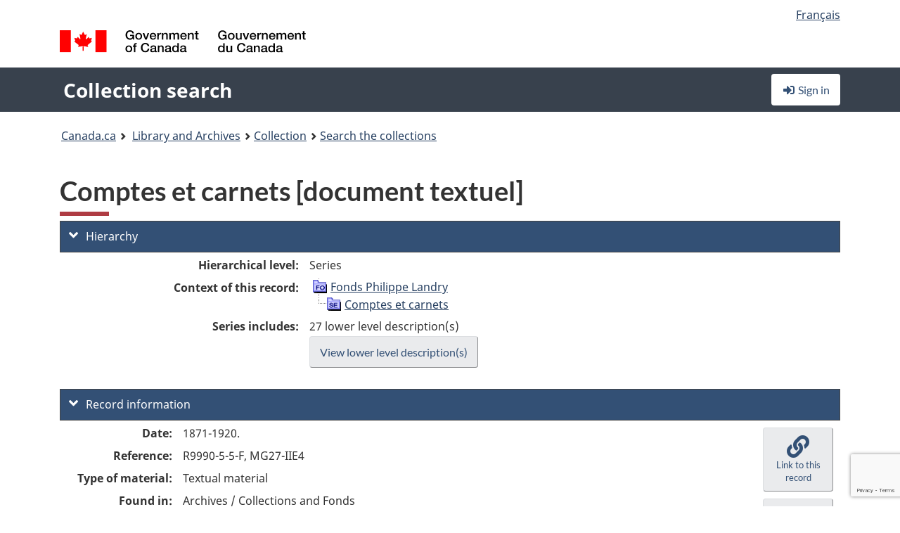

--- FILE ---
content_type: text/html; charset=utf-8
request_url: https://www.google.com/recaptcha/api2/anchor?ar=1&k=6LfVTMAUAAAAAIVaMvsLKTrsF2WqIPReqgNDrBDK&co=aHR0cHM6Ly9yZWNoZXJjaGUtY29sbGVjdGlvbi1zZWFyY2guYmFjLWxhYy5nYy5jYTo0NDM.&hl=en&v=N67nZn4AqZkNcbeMu4prBgzg&size=invisible&anchor-ms=20000&execute-ms=30000&cb=errke7lme61n
body_size: 48708
content:
<!DOCTYPE HTML><html dir="ltr" lang="en"><head><meta http-equiv="Content-Type" content="text/html; charset=UTF-8">
<meta http-equiv="X-UA-Compatible" content="IE=edge">
<title>reCAPTCHA</title>
<style type="text/css">
/* cyrillic-ext */
@font-face {
  font-family: 'Roboto';
  font-style: normal;
  font-weight: 400;
  font-stretch: 100%;
  src: url(//fonts.gstatic.com/s/roboto/v48/KFO7CnqEu92Fr1ME7kSn66aGLdTylUAMa3GUBHMdazTgWw.woff2) format('woff2');
  unicode-range: U+0460-052F, U+1C80-1C8A, U+20B4, U+2DE0-2DFF, U+A640-A69F, U+FE2E-FE2F;
}
/* cyrillic */
@font-face {
  font-family: 'Roboto';
  font-style: normal;
  font-weight: 400;
  font-stretch: 100%;
  src: url(//fonts.gstatic.com/s/roboto/v48/KFO7CnqEu92Fr1ME7kSn66aGLdTylUAMa3iUBHMdazTgWw.woff2) format('woff2');
  unicode-range: U+0301, U+0400-045F, U+0490-0491, U+04B0-04B1, U+2116;
}
/* greek-ext */
@font-face {
  font-family: 'Roboto';
  font-style: normal;
  font-weight: 400;
  font-stretch: 100%;
  src: url(//fonts.gstatic.com/s/roboto/v48/KFO7CnqEu92Fr1ME7kSn66aGLdTylUAMa3CUBHMdazTgWw.woff2) format('woff2');
  unicode-range: U+1F00-1FFF;
}
/* greek */
@font-face {
  font-family: 'Roboto';
  font-style: normal;
  font-weight: 400;
  font-stretch: 100%;
  src: url(//fonts.gstatic.com/s/roboto/v48/KFO7CnqEu92Fr1ME7kSn66aGLdTylUAMa3-UBHMdazTgWw.woff2) format('woff2');
  unicode-range: U+0370-0377, U+037A-037F, U+0384-038A, U+038C, U+038E-03A1, U+03A3-03FF;
}
/* math */
@font-face {
  font-family: 'Roboto';
  font-style: normal;
  font-weight: 400;
  font-stretch: 100%;
  src: url(//fonts.gstatic.com/s/roboto/v48/KFO7CnqEu92Fr1ME7kSn66aGLdTylUAMawCUBHMdazTgWw.woff2) format('woff2');
  unicode-range: U+0302-0303, U+0305, U+0307-0308, U+0310, U+0312, U+0315, U+031A, U+0326-0327, U+032C, U+032F-0330, U+0332-0333, U+0338, U+033A, U+0346, U+034D, U+0391-03A1, U+03A3-03A9, U+03B1-03C9, U+03D1, U+03D5-03D6, U+03F0-03F1, U+03F4-03F5, U+2016-2017, U+2034-2038, U+203C, U+2040, U+2043, U+2047, U+2050, U+2057, U+205F, U+2070-2071, U+2074-208E, U+2090-209C, U+20D0-20DC, U+20E1, U+20E5-20EF, U+2100-2112, U+2114-2115, U+2117-2121, U+2123-214F, U+2190, U+2192, U+2194-21AE, U+21B0-21E5, U+21F1-21F2, U+21F4-2211, U+2213-2214, U+2216-22FF, U+2308-230B, U+2310, U+2319, U+231C-2321, U+2336-237A, U+237C, U+2395, U+239B-23B7, U+23D0, U+23DC-23E1, U+2474-2475, U+25AF, U+25B3, U+25B7, U+25BD, U+25C1, U+25CA, U+25CC, U+25FB, U+266D-266F, U+27C0-27FF, U+2900-2AFF, U+2B0E-2B11, U+2B30-2B4C, U+2BFE, U+3030, U+FF5B, U+FF5D, U+1D400-1D7FF, U+1EE00-1EEFF;
}
/* symbols */
@font-face {
  font-family: 'Roboto';
  font-style: normal;
  font-weight: 400;
  font-stretch: 100%;
  src: url(//fonts.gstatic.com/s/roboto/v48/KFO7CnqEu92Fr1ME7kSn66aGLdTylUAMaxKUBHMdazTgWw.woff2) format('woff2');
  unicode-range: U+0001-000C, U+000E-001F, U+007F-009F, U+20DD-20E0, U+20E2-20E4, U+2150-218F, U+2190, U+2192, U+2194-2199, U+21AF, U+21E6-21F0, U+21F3, U+2218-2219, U+2299, U+22C4-22C6, U+2300-243F, U+2440-244A, U+2460-24FF, U+25A0-27BF, U+2800-28FF, U+2921-2922, U+2981, U+29BF, U+29EB, U+2B00-2BFF, U+4DC0-4DFF, U+FFF9-FFFB, U+10140-1018E, U+10190-1019C, U+101A0, U+101D0-101FD, U+102E0-102FB, U+10E60-10E7E, U+1D2C0-1D2D3, U+1D2E0-1D37F, U+1F000-1F0FF, U+1F100-1F1AD, U+1F1E6-1F1FF, U+1F30D-1F30F, U+1F315, U+1F31C, U+1F31E, U+1F320-1F32C, U+1F336, U+1F378, U+1F37D, U+1F382, U+1F393-1F39F, U+1F3A7-1F3A8, U+1F3AC-1F3AF, U+1F3C2, U+1F3C4-1F3C6, U+1F3CA-1F3CE, U+1F3D4-1F3E0, U+1F3ED, U+1F3F1-1F3F3, U+1F3F5-1F3F7, U+1F408, U+1F415, U+1F41F, U+1F426, U+1F43F, U+1F441-1F442, U+1F444, U+1F446-1F449, U+1F44C-1F44E, U+1F453, U+1F46A, U+1F47D, U+1F4A3, U+1F4B0, U+1F4B3, U+1F4B9, U+1F4BB, U+1F4BF, U+1F4C8-1F4CB, U+1F4D6, U+1F4DA, U+1F4DF, U+1F4E3-1F4E6, U+1F4EA-1F4ED, U+1F4F7, U+1F4F9-1F4FB, U+1F4FD-1F4FE, U+1F503, U+1F507-1F50B, U+1F50D, U+1F512-1F513, U+1F53E-1F54A, U+1F54F-1F5FA, U+1F610, U+1F650-1F67F, U+1F687, U+1F68D, U+1F691, U+1F694, U+1F698, U+1F6AD, U+1F6B2, U+1F6B9-1F6BA, U+1F6BC, U+1F6C6-1F6CF, U+1F6D3-1F6D7, U+1F6E0-1F6EA, U+1F6F0-1F6F3, U+1F6F7-1F6FC, U+1F700-1F7FF, U+1F800-1F80B, U+1F810-1F847, U+1F850-1F859, U+1F860-1F887, U+1F890-1F8AD, U+1F8B0-1F8BB, U+1F8C0-1F8C1, U+1F900-1F90B, U+1F93B, U+1F946, U+1F984, U+1F996, U+1F9E9, U+1FA00-1FA6F, U+1FA70-1FA7C, U+1FA80-1FA89, U+1FA8F-1FAC6, U+1FACE-1FADC, U+1FADF-1FAE9, U+1FAF0-1FAF8, U+1FB00-1FBFF;
}
/* vietnamese */
@font-face {
  font-family: 'Roboto';
  font-style: normal;
  font-weight: 400;
  font-stretch: 100%;
  src: url(//fonts.gstatic.com/s/roboto/v48/KFO7CnqEu92Fr1ME7kSn66aGLdTylUAMa3OUBHMdazTgWw.woff2) format('woff2');
  unicode-range: U+0102-0103, U+0110-0111, U+0128-0129, U+0168-0169, U+01A0-01A1, U+01AF-01B0, U+0300-0301, U+0303-0304, U+0308-0309, U+0323, U+0329, U+1EA0-1EF9, U+20AB;
}
/* latin-ext */
@font-face {
  font-family: 'Roboto';
  font-style: normal;
  font-weight: 400;
  font-stretch: 100%;
  src: url(//fonts.gstatic.com/s/roboto/v48/KFO7CnqEu92Fr1ME7kSn66aGLdTylUAMa3KUBHMdazTgWw.woff2) format('woff2');
  unicode-range: U+0100-02BA, U+02BD-02C5, U+02C7-02CC, U+02CE-02D7, U+02DD-02FF, U+0304, U+0308, U+0329, U+1D00-1DBF, U+1E00-1E9F, U+1EF2-1EFF, U+2020, U+20A0-20AB, U+20AD-20C0, U+2113, U+2C60-2C7F, U+A720-A7FF;
}
/* latin */
@font-face {
  font-family: 'Roboto';
  font-style: normal;
  font-weight: 400;
  font-stretch: 100%;
  src: url(//fonts.gstatic.com/s/roboto/v48/KFO7CnqEu92Fr1ME7kSn66aGLdTylUAMa3yUBHMdazQ.woff2) format('woff2');
  unicode-range: U+0000-00FF, U+0131, U+0152-0153, U+02BB-02BC, U+02C6, U+02DA, U+02DC, U+0304, U+0308, U+0329, U+2000-206F, U+20AC, U+2122, U+2191, U+2193, U+2212, U+2215, U+FEFF, U+FFFD;
}
/* cyrillic-ext */
@font-face {
  font-family: 'Roboto';
  font-style: normal;
  font-weight: 500;
  font-stretch: 100%;
  src: url(//fonts.gstatic.com/s/roboto/v48/KFO7CnqEu92Fr1ME7kSn66aGLdTylUAMa3GUBHMdazTgWw.woff2) format('woff2');
  unicode-range: U+0460-052F, U+1C80-1C8A, U+20B4, U+2DE0-2DFF, U+A640-A69F, U+FE2E-FE2F;
}
/* cyrillic */
@font-face {
  font-family: 'Roboto';
  font-style: normal;
  font-weight: 500;
  font-stretch: 100%;
  src: url(//fonts.gstatic.com/s/roboto/v48/KFO7CnqEu92Fr1ME7kSn66aGLdTylUAMa3iUBHMdazTgWw.woff2) format('woff2');
  unicode-range: U+0301, U+0400-045F, U+0490-0491, U+04B0-04B1, U+2116;
}
/* greek-ext */
@font-face {
  font-family: 'Roboto';
  font-style: normal;
  font-weight: 500;
  font-stretch: 100%;
  src: url(//fonts.gstatic.com/s/roboto/v48/KFO7CnqEu92Fr1ME7kSn66aGLdTylUAMa3CUBHMdazTgWw.woff2) format('woff2');
  unicode-range: U+1F00-1FFF;
}
/* greek */
@font-face {
  font-family: 'Roboto';
  font-style: normal;
  font-weight: 500;
  font-stretch: 100%;
  src: url(//fonts.gstatic.com/s/roboto/v48/KFO7CnqEu92Fr1ME7kSn66aGLdTylUAMa3-UBHMdazTgWw.woff2) format('woff2');
  unicode-range: U+0370-0377, U+037A-037F, U+0384-038A, U+038C, U+038E-03A1, U+03A3-03FF;
}
/* math */
@font-face {
  font-family: 'Roboto';
  font-style: normal;
  font-weight: 500;
  font-stretch: 100%;
  src: url(//fonts.gstatic.com/s/roboto/v48/KFO7CnqEu92Fr1ME7kSn66aGLdTylUAMawCUBHMdazTgWw.woff2) format('woff2');
  unicode-range: U+0302-0303, U+0305, U+0307-0308, U+0310, U+0312, U+0315, U+031A, U+0326-0327, U+032C, U+032F-0330, U+0332-0333, U+0338, U+033A, U+0346, U+034D, U+0391-03A1, U+03A3-03A9, U+03B1-03C9, U+03D1, U+03D5-03D6, U+03F0-03F1, U+03F4-03F5, U+2016-2017, U+2034-2038, U+203C, U+2040, U+2043, U+2047, U+2050, U+2057, U+205F, U+2070-2071, U+2074-208E, U+2090-209C, U+20D0-20DC, U+20E1, U+20E5-20EF, U+2100-2112, U+2114-2115, U+2117-2121, U+2123-214F, U+2190, U+2192, U+2194-21AE, U+21B0-21E5, U+21F1-21F2, U+21F4-2211, U+2213-2214, U+2216-22FF, U+2308-230B, U+2310, U+2319, U+231C-2321, U+2336-237A, U+237C, U+2395, U+239B-23B7, U+23D0, U+23DC-23E1, U+2474-2475, U+25AF, U+25B3, U+25B7, U+25BD, U+25C1, U+25CA, U+25CC, U+25FB, U+266D-266F, U+27C0-27FF, U+2900-2AFF, U+2B0E-2B11, U+2B30-2B4C, U+2BFE, U+3030, U+FF5B, U+FF5D, U+1D400-1D7FF, U+1EE00-1EEFF;
}
/* symbols */
@font-face {
  font-family: 'Roboto';
  font-style: normal;
  font-weight: 500;
  font-stretch: 100%;
  src: url(//fonts.gstatic.com/s/roboto/v48/KFO7CnqEu92Fr1ME7kSn66aGLdTylUAMaxKUBHMdazTgWw.woff2) format('woff2');
  unicode-range: U+0001-000C, U+000E-001F, U+007F-009F, U+20DD-20E0, U+20E2-20E4, U+2150-218F, U+2190, U+2192, U+2194-2199, U+21AF, U+21E6-21F0, U+21F3, U+2218-2219, U+2299, U+22C4-22C6, U+2300-243F, U+2440-244A, U+2460-24FF, U+25A0-27BF, U+2800-28FF, U+2921-2922, U+2981, U+29BF, U+29EB, U+2B00-2BFF, U+4DC0-4DFF, U+FFF9-FFFB, U+10140-1018E, U+10190-1019C, U+101A0, U+101D0-101FD, U+102E0-102FB, U+10E60-10E7E, U+1D2C0-1D2D3, U+1D2E0-1D37F, U+1F000-1F0FF, U+1F100-1F1AD, U+1F1E6-1F1FF, U+1F30D-1F30F, U+1F315, U+1F31C, U+1F31E, U+1F320-1F32C, U+1F336, U+1F378, U+1F37D, U+1F382, U+1F393-1F39F, U+1F3A7-1F3A8, U+1F3AC-1F3AF, U+1F3C2, U+1F3C4-1F3C6, U+1F3CA-1F3CE, U+1F3D4-1F3E0, U+1F3ED, U+1F3F1-1F3F3, U+1F3F5-1F3F7, U+1F408, U+1F415, U+1F41F, U+1F426, U+1F43F, U+1F441-1F442, U+1F444, U+1F446-1F449, U+1F44C-1F44E, U+1F453, U+1F46A, U+1F47D, U+1F4A3, U+1F4B0, U+1F4B3, U+1F4B9, U+1F4BB, U+1F4BF, U+1F4C8-1F4CB, U+1F4D6, U+1F4DA, U+1F4DF, U+1F4E3-1F4E6, U+1F4EA-1F4ED, U+1F4F7, U+1F4F9-1F4FB, U+1F4FD-1F4FE, U+1F503, U+1F507-1F50B, U+1F50D, U+1F512-1F513, U+1F53E-1F54A, U+1F54F-1F5FA, U+1F610, U+1F650-1F67F, U+1F687, U+1F68D, U+1F691, U+1F694, U+1F698, U+1F6AD, U+1F6B2, U+1F6B9-1F6BA, U+1F6BC, U+1F6C6-1F6CF, U+1F6D3-1F6D7, U+1F6E0-1F6EA, U+1F6F0-1F6F3, U+1F6F7-1F6FC, U+1F700-1F7FF, U+1F800-1F80B, U+1F810-1F847, U+1F850-1F859, U+1F860-1F887, U+1F890-1F8AD, U+1F8B0-1F8BB, U+1F8C0-1F8C1, U+1F900-1F90B, U+1F93B, U+1F946, U+1F984, U+1F996, U+1F9E9, U+1FA00-1FA6F, U+1FA70-1FA7C, U+1FA80-1FA89, U+1FA8F-1FAC6, U+1FACE-1FADC, U+1FADF-1FAE9, U+1FAF0-1FAF8, U+1FB00-1FBFF;
}
/* vietnamese */
@font-face {
  font-family: 'Roboto';
  font-style: normal;
  font-weight: 500;
  font-stretch: 100%;
  src: url(//fonts.gstatic.com/s/roboto/v48/KFO7CnqEu92Fr1ME7kSn66aGLdTylUAMa3OUBHMdazTgWw.woff2) format('woff2');
  unicode-range: U+0102-0103, U+0110-0111, U+0128-0129, U+0168-0169, U+01A0-01A1, U+01AF-01B0, U+0300-0301, U+0303-0304, U+0308-0309, U+0323, U+0329, U+1EA0-1EF9, U+20AB;
}
/* latin-ext */
@font-face {
  font-family: 'Roboto';
  font-style: normal;
  font-weight: 500;
  font-stretch: 100%;
  src: url(//fonts.gstatic.com/s/roboto/v48/KFO7CnqEu92Fr1ME7kSn66aGLdTylUAMa3KUBHMdazTgWw.woff2) format('woff2');
  unicode-range: U+0100-02BA, U+02BD-02C5, U+02C7-02CC, U+02CE-02D7, U+02DD-02FF, U+0304, U+0308, U+0329, U+1D00-1DBF, U+1E00-1E9F, U+1EF2-1EFF, U+2020, U+20A0-20AB, U+20AD-20C0, U+2113, U+2C60-2C7F, U+A720-A7FF;
}
/* latin */
@font-face {
  font-family: 'Roboto';
  font-style: normal;
  font-weight: 500;
  font-stretch: 100%;
  src: url(//fonts.gstatic.com/s/roboto/v48/KFO7CnqEu92Fr1ME7kSn66aGLdTylUAMa3yUBHMdazQ.woff2) format('woff2');
  unicode-range: U+0000-00FF, U+0131, U+0152-0153, U+02BB-02BC, U+02C6, U+02DA, U+02DC, U+0304, U+0308, U+0329, U+2000-206F, U+20AC, U+2122, U+2191, U+2193, U+2212, U+2215, U+FEFF, U+FFFD;
}
/* cyrillic-ext */
@font-face {
  font-family: 'Roboto';
  font-style: normal;
  font-weight: 900;
  font-stretch: 100%;
  src: url(//fonts.gstatic.com/s/roboto/v48/KFO7CnqEu92Fr1ME7kSn66aGLdTylUAMa3GUBHMdazTgWw.woff2) format('woff2');
  unicode-range: U+0460-052F, U+1C80-1C8A, U+20B4, U+2DE0-2DFF, U+A640-A69F, U+FE2E-FE2F;
}
/* cyrillic */
@font-face {
  font-family: 'Roboto';
  font-style: normal;
  font-weight: 900;
  font-stretch: 100%;
  src: url(//fonts.gstatic.com/s/roboto/v48/KFO7CnqEu92Fr1ME7kSn66aGLdTylUAMa3iUBHMdazTgWw.woff2) format('woff2');
  unicode-range: U+0301, U+0400-045F, U+0490-0491, U+04B0-04B1, U+2116;
}
/* greek-ext */
@font-face {
  font-family: 'Roboto';
  font-style: normal;
  font-weight: 900;
  font-stretch: 100%;
  src: url(//fonts.gstatic.com/s/roboto/v48/KFO7CnqEu92Fr1ME7kSn66aGLdTylUAMa3CUBHMdazTgWw.woff2) format('woff2');
  unicode-range: U+1F00-1FFF;
}
/* greek */
@font-face {
  font-family: 'Roboto';
  font-style: normal;
  font-weight: 900;
  font-stretch: 100%;
  src: url(//fonts.gstatic.com/s/roboto/v48/KFO7CnqEu92Fr1ME7kSn66aGLdTylUAMa3-UBHMdazTgWw.woff2) format('woff2');
  unicode-range: U+0370-0377, U+037A-037F, U+0384-038A, U+038C, U+038E-03A1, U+03A3-03FF;
}
/* math */
@font-face {
  font-family: 'Roboto';
  font-style: normal;
  font-weight: 900;
  font-stretch: 100%;
  src: url(//fonts.gstatic.com/s/roboto/v48/KFO7CnqEu92Fr1ME7kSn66aGLdTylUAMawCUBHMdazTgWw.woff2) format('woff2');
  unicode-range: U+0302-0303, U+0305, U+0307-0308, U+0310, U+0312, U+0315, U+031A, U+0326-0327, U+032C, U+032F-0330, U+0332-0333, U+0338, U+033A, U+0346, U+034D, U+0391-03A1, U+03A3-03A9, U+03B1-03C9, U+03D1, U+03D5-03D6, U+03F0-03F1, U+03F4-03F5, U+2016-2017, U+2034-2038, U+203C, U+2040, U+2043, U+2047, U+2050, U+2057, U+205F, U+2070-2071, U+2074-208E, U+2090-209C, U+20D0-20DC, U+20E1, U+20E5-20EF, U+2100-2112, U+2114-2115, U+2117-2121, U+2123-214F, U+2190, U+2192, U+2194-21AE, U+21B0-21E5, U+21F1-21F2, U+21F4-2211, U+2213-2214, U+2216-22FF, U+2308-230B, U+2310, U+2319, U+231C-2321, U+2336-237A, U+237C, U+2395, U+239B-23B7, U+23D0, U+23DC-23E1, U+2474-2475, U+25AF, U+25B3, U+25B7, U+25BD, U+25C1, U+25CA, U+25CC, U+25FB, U+266D-266F, U+27C0-27FF, U+2900-2AFF, U+2B0E-2B11, U+2B30-2B4C, U+2BFE, U+3030, U+FF5B, U+FF5D, U+1D400-1D7FF, U+1EE00-1EEFF;
}
/* symbols */
@font-face {
  font-family: 'Roboto';
  font-style: normal;
  font-weight: 900;
  font-stretch: 100%;
  src: url(//fonts.gstatic.com/s/roboto/v48/KFO7CnqEu92Fr1ME7kSn66aGLdTylUAMaxKUBHMdazTgWw.woff2) format('woff2');
  unicode-range: U+0001-000C, U+000E-001F, U+007F-009F, U+20DD-20E0, U+20E2-20E4, U+2150-218F, U+2190, U+2192, U+2194-2199, U+21AF, U+21E6-21F0, U+21F3, U+2218-2219, U+2299, U+22C4-22C6, U+2300-243F, U+2440-244A, U+2460-24FF, U+25A0-27BF, U+2800-28FF, U+2921-2922, U+2981, U+29BF, U+29EB, U+2B00-2BFF, U+4DC0-4DFF, U+FFF9-FFFB, U+10140-1018E, U+10190-1019C, U+101A0, U+101D0-101FD, U+102E0-102FB, U+10E60-10E7E, U+1D2C0-1D2D3, U+1D2E0-1D37F, U+1F000-1F0FF, U+1F100-1F1AD, U+1F1E6-1F1FF, U+1F30D-1F30F, U+1F315, U+1F31C, U+1F31E, U+1F320-1F32C, U+1F336, U+1F378, U+1F37D, U+1F382, U+1F393-1F39F, U+1F3A7-1F3A8, U+1F3AC-1F3AF, U+1F3C2, U+1F3C4-1F3C6, U+1F3CA-1F3CE, U+1F3D4-1F3E0, U+1F3ED, U+1F3F1-1F3F3, U+1F3F5-1F3F7, U+1F408, U+1F415, U+1F41F, U+1F426, U+1F43F, U+1F441-1F442, U+1F444, U+1F446-1F449, U+1F44C-1F44E, U+1F453, U+1F46A, U+1F47D, U+1F4A3, U+1F4B0, U+1F4B3, U+1F4B9, U+1F4BB, U+1F4BF, U+1F4C8-1F4CB, U+1F4D6, U+1F4DA, U+1F4DF, U+1F4E3-1F4E6, U+1F4EA-1F4ED, U+1F4F7, U+1F4F9-1F4FB, U+1F4FD-1F4FE, U+1F503, U+1F507-1F50B, U+1F50D, U+1F512-1F513, U+1F53E-1F54A, U+1F54F-1F5FA, U+1F610, U+1F650-1F67F, U+1F687, U+1F68D, U+1F691, U+1F694, U+1F698, U+1F6AD, U+1F6B2, U+1F6B9-1F6BA, U+1F6BC, U+1F6C6-1F6CF, U+1F6D3-1F6D7, U+1F6E0-1F6EA, U+1F6F0-1F6F3, U+1F6F7-1F6FC, U+1F700-1F7FF, U+1F800-1F80B, U+1F810-1F847, U+1F850-1F859, U+1F860-1F887, U+1F890-1F8AD, U+1F8B0-1F8BB, U+1F8C0-1F8C1, U+1F900-1F90B, U+1F93B, U+1F946, U+1F984, U+1F996, U+1F9E9, U+1FA00-1FA6F, U+1FA70-1FA7C, U+1FA80-1FA89, U+1FA8F-1FAC6, U+1FACE-1FADC, U+1FADF-1FAE9, U+1FAF0-1FAF8, U+1FB00-1FBFF;
}
/* vietnamese */
@font-face {
  font-family: 'Roboto';
  font-style: normal;
  font-weight: 900;
  font-stretch: 100%;
  src: url(//fonts.gstatic.com/s/roboto/v48/KFO7CnqEu92Fr1ME7kSn66aGLdTylUAMa3OUBHMdazTgWw.woff2) format('woff2');
  unicode-range: U+0102-0103, U+0110-0111, U+0128-0129, U+0168-0169, U+01A0-01A1, U+01AF-01B0, U+0300-0301, U+0303-0304, U+0308-0309, U+0323, U+0329, U+1EA0-1EF9, U+20AB;
}
/* latin-ext */
@font-face {
  font-family: 'Roboto';
  font-style: normal;
  font-weight: 900;
  font-stretch: 100%;
  src: url(//fonts.gstatic.com/s/roboto/v48/KFO7CnqEu92Fr1ME7kSn66aGLdTylUAMa3KUBHMdazTgWw.woff2) format('woff2');
  unicode-range: U+0100-02BA, U+02BD-02C5, U+02C7-02CC, U+02CE-02D7, U+02DD-02FF, U+0304, U+0308, U+0329, U+1D00-1DBF, U+1E00-1E9F, U+1EF2-1EFF, U+2020, U+20A0-20AB, U+20AD-20C0, U+2113, U+2C60-2C7F, U+A720-A7FF;
}
/* latin */
@font-face {
  font-family: 'Roboto';
  font-style: normal;
  font-weight: 900;
  font-stretch: 100%;
  src: url(//fonts.gstatic.com/s/roboto/v48/KFO7CnqEu92Fr1ME7kSn66aGLdTylUAMa3yUBHMdazQ.woff2) format('woff2');
  unicode-range: U+0000-00FF, U+0131, U+0152-0153, U+02BB-02BC, U+02C6, U+02DA, U+02DC, U+0304, U+0308, U+0329, U+2000-206F, U+20AC, U+2122, U+2191, U+2193, U+2212, U+2215, U+FEFF, U+FFFD;
}

</style>
<link rel="stylesheet" type="text/css" href="https://www.gstatic.com/recaptcha/releases/N67nZn4AqZkNcbeMu4prBgzg/styles__ltr.css">
<script nonce="0kX4NPqHybhkX6zdeBVqfg" type="text/javascript">window['__recaptcha_api'] = 'https://www.google.com/recaptcha/api2/';</script>
<script type="text/javascript" src="https://www.gstatic.com/recaptcha/releases/N67nZn4AqZkNcbeMu4prBgzg/recaptcha__en.js" nonce="0kX4NPqHybhkX6zdeBVqfg">
      
    </script></head>
<body><div id="rc-anchor-alert" class="rc-anchor-alert"></div>
<input type="hidden" id="recaptcha-token" value="[base64]">
<script type="text/javascript" nonce="0kX4NPqHybhkX6zdeBVqfg">
      recaptcha.anchor.Main.init("[\x22ainput\x22,[\x22bgdata\x22,\x22\x22,\[base64]/[base64]/[base64]/ZyhXLGgpOnEoW04sMjEsbF0sVywwKSxoKSxmYWxzZSxmYWxzZSl9Y2F0Y2goayl7RygzNTgsVyk/[base64]/[base64]/[base64]/[base64]/[base64]/[base64]/[base64]/bmV3IEJbT10oRFswXSk6dz09Mj9uZXcgQltPXShEWzBdLERbMV0pOnc9PTM/bmV3IEJbT10oRFswXSxEWzFdLERbMl0pOnc9PTQ/[base64]/[base64]/[base64]/[base64]/[base64]\\u003d\x22,\[base64]\x22,\x22G8KUw5twCcKBEcOdZAorw7DCrsKbw6LDhUfDmA/[base64]/DgxPCsMOgwrbCvCJVPcKNJMOmwpjDg33CjkLCqcKhGkgLw7hiC2PDjcOfSsOtw43DvVLCtsKAw5Y8T2R0w5zCjcOAwqcjw5XDhV/DmCfDv3kpw6bDo8KAw4/[base64]/DtERqw5hpwrfCtElkwrvChVTDusK3w5RHw43DusOMwr0ScMOMK8OlwoDDhcKzwrVlaFQqw5hSw5/CtirCswQVTQAaKnzCj8KjS8K1woFVEcOHb8KgUzxoQcOkICg/[base64]/DvcKCEEPDjw02wrtFF3xBw6DDiC7CkMO1f1JiwqEeGlrDlcOuwqzCjcOlwrTCl8KHwr7DrSYewrzCk33CgsKSwpcWcDXDgMOKwpbCn8K7wrJ1wrPDtRwQUHjDiCTCpE4uUn7DvCo8wrfCuwIAJ8O7D3RLZsKPwo/DosOew6LDumsvT8KeC8KoM8O9w7cxIcKvOsKnwqrDsETCt8OcwrZYwofCpTQ3FnTChMO7wpl0J10/w5RPw6M7QsKvw7DCgWo1w6wGPinDnsK+w7xtw7fDgsKXYcKhWyZ4LjtwcMOEwp/Ch8K5UQBsw4UPw47DoMOjw7szw7jDjhk+w4HCiQHCnUXCiMKIwrkEwpjCh8Ofwr83w5XDj8OJw43DmcOqQ8OMA3rDvUc7wp/[base64]/CpyzDqMKqEEbCt8KWw4PCucKKC2tee3RZG8KVw7IdJznDm1Rrw6XDvllIw4snwrDDv8O5LcO8wpLDm8K2RmjCssORMcKmw6pPwoDDo8KmLX/[base64]/ClBPCsDtEwpzDnMKGwovCjsOCw7gmZcORO8OVQ8KVSFTCkMOodAFZwrXChkZ/wqBAETskY1QwwqHDlcO3wqjDsMKkwrUOw5oTeBIAwp16Wy3Cj8KEw7DCn8KRw5/[base64]/wqfCokheIsOBw4rDgMOgQsOLBcKTQWUxwqNQw5DCssOlw4DClsOpcMOvwqdFw7kGScOTw4fCk2lsP8OWBsKywrtYJ07DgWvDn1/DrV7DjsK6w6dbw67Do8Ohw4BsHCzDvgHDvgIww7kGfzrCm3DCoMK3w6RiH0QBw6LCq8KPw6nDvsKbVAVdw4IWwoFkXA98S8KubjTDi8Oow4nCgcKKwrfDtsO7wpnDpgbCtsOrPBTCjxoUFldPwoHDm8O6I8ObHsK3LTzDnsKuw4tSXcO/PzhzU8KXEsKJdF3DmnbDusKew5bDmMOjXcKHwrDDosKOwq3DqW4twqFew5JUYEA2RSx/wpfDs1LCj3rCiyzDo2vDrGbDgR3DucOQwpgjNUrCg044AMOkwrcAwpTCs8KTwrA6wqE3H8OeM8KuwrlJIsKwwr/CoMK7w49jw4Ncw5sXwrRsIsORwrJLPTXCgB0Zw4vDpEbCrsOvwpYSPArCv3xuwpNgw7k3FMOXVsOOwoQJw7tow5V6woNGf2vDpgbClSfDhUtZwpLDhMKze8KFw4vDo8Kcw6HDtsK/[base64]/w4zDrE05CsKDwp14wokZwpXDo2DDo8OvNMKfRMKKesKHwqALwr0veUsZb0Rawrk0w4Ybw5sbThvDk8KKQcOpw4t6w4/[base64]/CoMOwBQYQw6TDqcKowr5Pw5ADw5XCoGZ1w5QvPRhrwr3Dl8KpwojDtmXDvVVvdMK9AMODw5fDqMOxw50rA3FFPFwVQ8OfFMKEIcKLV2nCisK7OsKwFsKbw4XDmxjDiFltYkInw4jDnsOJCBXCvMKsNlnCjcK9VTTDnAjDni3DpD3CuMKCw6MQw7/Dl3R3bXzDhcKGIcKEwo9zKRzCl8KfPAExwrkiKQYSNX0Qw5zDocOAwpQ5w5vCvsKHBcKYGsKeB3DDmsKtIcKeRMONw5sjXgfChMK4R8OtHsOrwolla2pIwqXDiH8VOcOqwrfDvsK9wpxRw7vCvjU9CBBOccKgCMKfwrk0wqt9P8KrTlsvwo/CnkHCtXbCvMKnwrTCjMKcwpdew798F8Kkw4/CqcO/[base64]/[base64]/Do8Kow4IKccKIwqs5CMOeecKPwpgQMMKOw6zCiMO7Hj3CnknDk2AowpMQXXhgCz7CqnvCucKoWClhw41PwpVfw5nCuMKfw4syLsK+w5hPwp4IwrHCvDHDpVLCssKsw73DgF/ChsKawqbCmjbClMODc8KnLS7Cmy7CqXfDqsOMDV5iw47DrMONw6hYCDRAwpDDlWLDnsKdWx/CusODw47ClMKxwp3Cu8KNw684wqTCuEXCti/CjWbDtcOxCBfDn8KGA8OxTcObDldow5fClE3DgVEiw4LCisOLwrZfKsKCFy9qX8Kww7AYwoLCssKNN8KieSpbwqDDiGDDvmQXKyPCj8OdwpFvw5VZwr/Cn2/CgcOtYcKIwo4iMMOfLMKlw6HDpUMWFsOwT0rCix/[base64]/wqRmwprCjsOJVMKzwoXCucOowqvCicKoOcKXwqFAD8KdwoPCvMOdwpvDtcOpw64zA8KZVsOow67DksKdw7FpwpbCmsOXfxU+MzNDw45ffGEJw7Y/w58yaU3CpsKsw7pRwq9eZT7Cg8OFQgDCny8PwrLCnsKVaBzDvzgswpTDv8Krw6DDocKRwrkgwq1/PBMrB8O2w6/DpD7CnU9sWwvDhsOnesOQwp7DisKxw4LCisKsw6TCu1NRwq1iIcKOF8OBw5nChj0rw74JEcKPE8ODwozDtsKPwpIAIsOSwrQ9G8KMSBpUw7bCpcK5wrfDuA5iR3RrVMKYwoXDjD16w58+SMOkwodmWsOrw5nCp2JSwo8Fw7Fmwq4kw4zCiG/CtcOnCB3DvBzDs8OlLR/DvsK/WBzDoMOCQ0YFw6/ChifDpMKLfsOBWDvChMOUw6nDmsOfw5/Doh4kLmNUX8OxD21mw6ZlcMOqwo1pKnhjw6DCuB8VFwh9w6/CkcKqKcOtw7J5w514w7wJwrzDmC1kJDp3OzRwGzPCpsO2YAgMIwzDn2/DihPDi8OUJgFjGEklR8Kawp7DnnpNPRIUw63CosOGHsOkw7oGRsOnPVQxHEzChMKCES/[base64]/bEvCoEvCk8KENiZvI3TDksK5P8OUc05sJio5GVvDmsKJB3EpJ1FeworDjQ7DjcKjw5xhw6DCn0BnwoAUwoEvQErDs8K8BsOowpzDhcKbXcK6DMOIGhs7JA9hUyltwpLDpVvCsxxwCB/DusO6HE7DucKHJkfCgQEEasKKT0/DpcKYwrnDr246VcKzVcONwq0bwrPCrsOobB0PwqXCm8OOwoAwTAfCksKqw55hw6DCrMOwLsOufTtuwqbCl8OPw7Nkw4LClFbDmhY6WMKpwqw5H2IgO8KsWsOSwqvDl8Kow6PDnMKfw4VGwrTCrcOwSsO7IsOFPRLCi8OuwqRZwrQOwpYuHQPComjClyV3YMO/[base64]/CjcOpw5TDnRp9wrnDgMK/OcObw4PDqDPCkcOVwpDCg8OmwoDDicO9w6jDkRPClsKsw6kqPWFHwrzCvcKXw5zDqQ1lCBnCnSVJfcK7c8OBw7zDhsOwwo9Zwq8RFMOSTXDCki3DlgPCtcKJH8K1w51HAcK6csK/wrvDrMOvJsKVHMKww6XCoEJoDcK1bhfCj0TDtiXDrUIvw5UyAkjCoMKzwo/DrcKAMcKNHcK1XsKKfcKgP35Dw4AYV1N7wrvCoMOPcWHDrcKjV8OdwrEtwp0NYMOKwrrDiMOlIcKZBC/Cj8KOIQsQTxLCrAsawqwfwqrDmMKfYMKcN8KqwpNJw6EWIVZSMhHDucOFwrXDrsK5B2J0E8OJOgkNw4lYNFlYH8OtbMOIAAzChBjCpCB7wr/CljrDjR7ClU1qw6FxQilcJcOmS8KCPxhxGxJQMsOkwoTDlxrDqMOjw5XDimzCi8K+wpkUL3LCo8KcJMKddixfwo1+wpTCvMK0w5PCpMKSw4F7asOqw4VRdsOgZ3xmUWDCslDClR/DqsKPwrzDscOiwoTClz4dAcOzdlTDjcKowq4qCmzDiAbDmHfDucOJwrvDlMOzwq1oCnfDqTnCokN7U8KWwqHDqjLDuGjCq2hSHcOtw6t0Jz0tOsK2wpkZwrzCrsOKw7khwpPDpBwVwqLCiDnCu8KgwpZXOU/[base64]/[base64]/[base64]/J8KNwrcCwq4WwoM4wqpcQMKZXUPCtMK6SAo+ZTEmG8OBQcKFBsKJwr8TR3LCllnCmGTCiMOOw7V/SxbDjcKpwpbCpcORwpnCncO8w7c7dMKTOTQEw43DiMOkYVbDrWxvQcO1IU3Dq8OJwoBmF8K9w7xRw7nDmsOROUoyw5rCkcKvOwAdw5rDkhjDpHLDr8OHBsK1Zxo+w5/DqwLDlxjDtBROw4BOcsO2wrrDhVViwrh+wqg5GcKowpEFLHnDuzfCjcOlwohAfcOOw7l5w5M7w7pNw5wJwqcYwpzDjsKyKVnDj3d6w7YywozDkXTDu2lWw5Zswpt9w5YOwo7Dvhs4TcKcR8Ozw6/ChcOFw61/woXDg8OtwrXDklIFwpsMw4rDgyDCuHHDrxzChnHClsOww5nDrsOOWVJdwrJhwo/Dj1HCqsKIwq7Dlgd0LlHCpsOMQXYPKsKmZxgyw5nDo3vCs8OcFmnCj8OtNMKTw7jCisO8w6/DvcOgwrfClGZpwokBEcKDw6Iaw6Z7wqPCsSXDn8KDQGTCtcKSbHDDnsKXLlJNU8OzY8K9w5LCu8OJw7fChkgeBw3CssKiwrg5wp7Dsm/[base64]/PH9cTsO4w5jDtSx7MybDm8OmTcKRwqDDnCHDpcOrLcO6OGJJFcOaVsOnQRQzXcOhJ8KQwoXCo8KdworDpwxBw6Rcwr7Dh8OwPMKNd8KZCcOMO8OFfsKTw53Cp2HCkWnDnC1reMK0wp/[base64]/DkcKKUz/CmQrClBh8THDClHjCsTDCmcOCHzrDgMKsw7/[base64]/DjUJgw6HDl8KOw5cfwoB+WMK3WT5PO1BjL8KuCsKpwpw5CxbCuMOIWF3Cl8OHwrPDn8K7w5s5SMKVCsOsAcO/d28xw5kqTDLCosKOw44Sw5UDQQlKwqPCpE7DpsOYw49Ywo5wQMOoEcK6wqwbw50vwr/DpDfDkMKVAyBrwrXDjjrCgijCogfDnhbDlkvCusKnwoFvcMKJfXlFAcKSYMOBLB5cDDzCoRXDsMO6woPCunRKwpI2EVYbw7EJw7R6wofCg0TCtVVbw7siTXfCl8K9wpjCm8K4GF5Zf8K/RWYCwqlFbcOVf8ObfcKAwpxew5/[base64]/CkRbCq8KdDl3Dt8OSw6nDo8O0a2zClcO+w6kHYB/[base64]/[base64]/[base64]/w7ctwoh4RMOkDsKeWUjDosKLwr/Dj0spMSYXw6sNeMOrw5fCncO+Rkl4w61NLMOFfETDpcKCwrduBcOGKlrDi8ONW8KaKXUSTsKPNnQyKTYZw5rDhsOlMcObwrBbOgfCpkTCt8K4SAs/woI6CcKkKgfDosKJVhpxwpLDnsKAE3twLMKFwo9XMypzCcKkbG3CplXDsmVXc33DihEKw7l1wocZJA8PWl7DscO8wrdPNsOoPw9/[base64]/DgcK2wrxhbMKjwrZUXsKfVz/CnhoZwoB7T2HDpyDCjiHCs8OyLcKlJnHDusOpwpPDkE5Qw7fCk8OEw4bDpsO5X8OyLFRdDcKqw6djWT3Cu1zCl1/[base64]/Cn3bCk8Osw7DCjA7Ci8K/NsKKw5IAw57DmcOnw5plE8O2O8OjwrDCsjNJMBnDmQDCgXHDkcONRcOxNgwsw6NzBnLCpcKbF8K8w5Uwwrsqw5sCwoHDqMKlworDmEUXOW/DocOFw4LDjsOXwo7DhCA7wpB9wpvDk0vCgcOTVcOmwprDncKiQ8OgSXEpIcOPwr7DqFfDsMO/TsKuw71Zwo1NwojDl8OJw77DklHDmMKkOMKYwqTDucKoQMKfw700w4AMw6JhOMKLw51Zwq58MU/CtVDCosOWfsOTw5/DnUnCvRNvKXXDusK4w63DosOew7HCs8O7wq3DlxbCimMEwohQw6vDs8OswrnDpMONwpXCiBfDtsOYKFI4aCpcw4jCpzbDiMKBLMO2GMOAw4PCkcOpS8KSw4nCgXPDocO5dsOMExnDuF88w7Vpw59VUsO1wrzClxAgwqxrPW0xwrHCsDHDpsOTbMOFw5rDnxxwTg/DjxRxTHHCv2Vaw5F/dMO7wrE0X8OBw41IwoEQN8OnI8Kzw4PDkMK1wrg1fXvDslfCunsDZAEIw6I/w5fCq8KXw6tucsOswpPDrwvCoxfClX7ChcKYw5xow6jDm8KcXMOnacK/wogJwphhHjnDpsOewq/CqMOTSH/DicKOw6rDrCcQwrICw4sIwoJKIXcUw7XDp8KVCH94w4AIcxpzecKFYMO/w7QlX1XCvsOAPlHDoW0aJcKgETXCs8K+IsKhbmNUG13Cr8KyZ1gdw63CkiTDicOsDQ/[base64]/DjMOuwrBrw7UCc8KibMKQw5bCmFbCrGfDkU3DocK4AMO/cMKmY8KrPsObw5xUw5fCl8Oww6jCpMO/w5DDncOIUggAw4pAb8OXLjnCgcKySRPDmSYmWsKTTsKYacK/w50mw7Ixwpl2w4JHIms4Kj3Cj30zwrHCuMK9dAjDhhnDvcObwpVHwqLDpU7DrcO/FMKBeDsnHcOTZcKVLG/Cs0DCtU9COMOdw57DrMOXw4nDjwPDvMKmw5jDtHjDqiBdw7t0w48tw7o3w5LCp8KVwpXDk8OFwpl/cB8hc3jCisOswrNWDsKLTFUCw7o4w4rDncKswo08w7RawqvDlMOgw53ChMOxw68ODGrDiwzCnSYww50lw6Nlw63DhUoawosHDcKMd8OYwr/DtS4OVsKkY8K2wpNgw6wIw6MQw7nCuG1EwrAyNmFnAcOSSMOkwrXDpycYd8OqGFMLL15sTBQVw7jDucKpw5FRwrR4VmlMXMK7w5A2w6gOwq/CkT91w4rCn303wqjCuiYTBFIFLSkpUip7wqIWfcKqHMKfTw3Cv1fCscKKwqwQchjCh11LwoLDucK+wqbDksORw4fDmcOrwqgYw5nCkWvClsOzF8OtwrlBw65pw7tsCMOhcW/DjU9Hw6zCkcK7TU3CoEVywoAERcOgw4XDuhDCnMKoa1nDv8K6ayPDi8OrPlbCgRvDpT0gKcOTwr8mw7PDg3TCq8K6wqjDo8KgRcOywrIswq/[base64]/DpGV4wqDDgMKBVz/Dt8Khw5fCjAjDh8O3Y0Aaw7ZtBsO/wo48w5jDnDnDmzIDSsO+woo4HsKcYFLCqBVDw7PCgsO6I8KNwo7Cv1TDs8KsGTfCnz7DssO5DcKdZcOmwrDCvcK9CsOCwpLCrcKMw6vCgR3DnMOKDEBRTWrCuEt4wpBtwrk8w4LDoHpRHMO/fcO3L8O4woouYsOkwrfCpMKPATvDosKvw4YzB8K6emZtwo5KAcO9DDRCTx0JwrghRgRFUcOBUsOUVMK7wq/DgcOsw6Uiw7tqUMKrwq53bWscwp3CiEEYGMKpYUMRwp/DkcKjw4pew7zCpMKEfcO8w6XDhhPDk8OmNcO9w5LDi0TClgzCgcOHwoMewoDDl03CrsOTU8KxF2fDkMKCIsK5KMOCw5guw7dww5UkZELCg0nCmybCuMOZI2E6IgnCt2EqwpgsTgzCvsK3Ri4ZEcKYw7Fjw7nCt0fDuMKhw4VDw5nCisOdw4tiS8Ozwol/w7TDlcObXm/CmRLDvsO2wpNLdBDDlMOOYVHCgcOHSsKYRxpMMsKCwoHDsMOhN2jCi8ODw4wUGl3DgsOTcSPClMKVCB7Dv8K0w5NjwpPDgBHDjhNjwqgNU8ODw7tZw59lL8KgJ0kId0o7UsO7eWERU8O9w4MPcDTDmFjCmiYlTT4+wq/CrMKAb8Kyw7pHIMKYw7UwSxDDiHjCvkUNwq9Hw7nDqhTCncOmwr7Dg1rChBfCtzFLe8KxccK7woc/[base64]/Dj8KJHsOpHkPDiMOPLcKzYSvDp8KXNMODw54Fw597wrrCh8OCGMKww5EJw5h+KU/[base64]/wpDCiG57wpnDpVvCosKvEsOPw4BABUEXbCJ7wrtpVi7Dv8KrCcOmcMKCQsKNwpzDqcKbK05jSRfDu8KUZ0nCqEfDhxAow7BvFsOzwrgEw5/CtXoyw4/Dq8KCw7VRHcOJwq/CpX3DhMK6w5BIDgoxwp7ChMK5wqXDrx50Cl0oamXCocKQw7LCrsO4wpYJw4wFw57DgsOcwqV2b2fClEDDoip7V03Dt8KIL8KfM2Yuw6DDnmQXeAjChMKUwrEYf8O3SRZdEEMKwpAzwozDocOuw4TDtRInwpbCqMOWwp/CqG8vWCIawoXDoT5JwowKEcKkRcORcA57w5bDh8OZTDN3YgrCjcOQXxLCnsO/ci9CZwEUw7dyBnnDpcKBT8KNw7B5wofDkcKxXE/Dokt8dwt6IcKhw67Dv33Cq8Kfw5IcCEBMwqs0GMKrM8KswpJ9bg0dT8Ofw7c8HGRUAyPDhQXDt8O3M8Oiw4gmw4U7UsOhw69oGsOPwqVcER3DjcOiRMOow4XCk8OEwrTCgiTCqcOhw7pROsO1TMO6YwbChBTCnsKnNk7DvcOeOcKPP2fDjcOUeUcww4/[base64]/CrkHDsMKOw79MS8KYwo8RGAt2wp7DrHtqDlgRWsOUb8ORSCLCsFjCgGkdJhMmw6bCqENKHsKTS8K2cgLDpAt/E8KWw7Y6ScOrwqIgScKxwrXCqEYmdGpDQA4CHcK6w4rDrsOmR8K8w45lw4/CuxrCigJKwpXConzCjMKUwqgSwrDDimHCnWBEw74Uw4TDsQotwr4Dw5fDj07DtwNWMCRyfyAzwqzCs8OUasKFQCMpS8Klwp7DkMOqw6/[base64]/DrWogEXxcwqc9ZsO7w4FVw7DDtCNEBcOTLHhyRsOawqTDkAxywoJFcl/[base64]/DksOkT0DCoMORwrPCoRTCviPChMK8LMKfcsOpeMOwwo8PwpV8LGLCt8ONdsOCHxVUZsK+f8KywrnCrMKww5tFRzjCosOEwrZoVMKLw7PDr1PDrE1/wqEgw5w8wrHCjFBEwqfDoXXDnsOgRxdRK240wrzDp244woleBnpoRyVYw7J3w5PCoUXCoTnCrFtewrhvw5Myw6ROHMKuE2vDlhvCi8KywohsKUh1w73DtDcyBsOFccKkFsO+P0Q3dMK+JmBNwrp0wrZtCcOFwpzCl8KRGsOnw6zCpkxMGGnCj2jDnsKpQk/DgsOqBThzG8Kxwp0WMBvDnnXDoGXDq8KZNCDCjMOqwrp4FF8jU0PDqz/DisO0IClhw45+GDrDi8Kdw4AHw5sWf8Oew4snwpLCg8Oxw4cQM0dBVQ/[base64]/DlyTCsGlNKcOCDBo3wogVw64NwoDCpR7DmC7CicOENykWNMKsRTTCs3tJCg4pw4XDt8KxGUh+CsKse8KxwoY7w6fDv8ODwqZXPzInHFVtSMOFa8Kqa8OWBwXCj0HDiXfCqGBQGjV/wrBwKWvDuR4iDMKFw7QuUsKgwpdRwotiwoTCt8K5w6LClh/DjUnDrDJlw6kvwp7Do8K+wo/DoCYGwr7CrmvCtcKZw4w8w6vCu0rCmB5VUW8EIzrChMKqwqx2wqzDmRfCo8OFwoADw6jDi8KSJMKAEMO6F2TCnCY/w6HCvsO8woHDnMKnN8OfHQwnwoF8HWLDqcOjwqJjw5jCm2zDvHDCqsOUdsO7w5k8w5JOfUzCg2nDviR0Wx3CtHHDmMKdRxXDl35ew6nChsOBw5TCqGh7w4pJFAvCq3pEwpTDp8OVAMO7Zx9uNGXCg3/DqMOWwqTDlsOhwoDDtMOKwpRWw4DClMOFcSIRwpNJwpnCmXzDm8OGw45wZMORw7cOGMK0w6B0wrALPFnDqcKnKMOResOjwpHDtMOSwrhQfF4gw6nDk11JUWPCnsOJJB1Nwr/DnMKYwo4IV8O3EGFbOsKYJ8OvwpfChcK/[base64]/DjAQ+wogzRcORwpcpHMOGwq0hwqFWYsKudFw9IcK1NMKoYEYEw6JdXWbDkcOzVMKyw7nCjDLDun3Co8Ovw7jDoUZERsOkw5fCqsO3Z8OswpUgwofDkMO3GcKJVsOswrHDk8OjPRFCwroBeMK4QMKqwqrDgsKTHmV8QsOTMsOXw41Rw6nDkcOgfsO/f8K6CDbDi8KPwpAJXMKjBmdGOcOWwrpmwrcAKsOTM8Ozw5tWw7UWwofDsMOeVnXDqcOwwqxMdADDh8KhFcOoWwzCjGfCrMOod2M+A8K9PcKcAi0OV8O9NMOhX8KcKMOcLSgXFUswd8OqAQIKQTjDoWgxw4dUUTtqa8OIbm/ClVRbw4BVw7tid25ww5vCncKuZkN3wpZhw4phw5bDghzDo1PCq8KveRzCkXrCqMO6L8KOw6ckWcO6LTPDm8KAw5/DslnDnivDr3kAwoHDiFzDrMOkPMONVhI8LzPCqcOQwr9uw7Y/[base64]/[base64]/a8KbHB7DkMOZcG9rwrnCosKReBDCgU4ww7DDiEd4cEZSIWhewpZbIC52w7/CuQpuLD7CnEjCi8Kjwr9Gw5jCk8OiN8OSw4ZPwqvCvkhlw5bCnRjCnAdwwpp+w5VoPMKVSsKQBsKbwqtuwo/Cv2Jmw6nDi1pNwrwxw5MfecKNw6w7IMOcKMOvwoBzO8KZJEnCqCLCkcKIw7AkB8Ozwq7DrlLDnsKBWcOQNsOYwqQPSR9CwqQ8worCkMK7wpRQw6UpPkseDSrCgMKXMsKrw5XCv8KWw4V3wqZUEsK/KiDCmcKgw4DCrsKewoMbKMKUSjbCi8O0wrzDpnZlJMKeNTLDjXjCu8OCeGU7w4B5E8O1wqTCnX1vLF1rwo/DjAXDusKhw67ClCnCssOGLCjDinopw7Vcw5HCsE/DssO+wo3Cp8KNdGwXEsKicls3w6vDj8OJPAAUw6IUwpDCksKBa14ECsOQwp0vNMKdegkow4zDrcOvw5p1QsK8QsOCwrlow65ee8OCw4kZw7/[base64]/DnzpRNcO1AE7Cl21ZZsKfK1ZlHcKmLMODFRHDk1jDksONeh9Aw6tnw6I7M8KWwrTCosKpeG/[base64]/DtMO0w59hw4bDqcK9d8OMEhZhwpFsJ1NswpF0worCqQXDjHLCpMKkwqDDoMK0Ry/DnsK+TG9Ew4rCjxQ0wqARbixew4jDsMOVw4jDisK7YMK0wqnCgcK9eMOLSMOIOcO/wqk4R8ONb8KJH8ObQGfDtynDkljCssOnYADCosKXU2nDmcODUMKTecKSNsOqwrzDuWjDoMOWwqFJGsKsXMKCO0QVJcO9w5PCrsKtw54KwoPDrgnChsOsFhLDtcKSUkxkwrHDp8KIw744wofDjDjDhsKNw5Jow5/DrsKHOcKRwowMZBwjM1/DuMKlI8KWwrjCkVzDo8Kww7zCpcK9wq/[base64]/DuEvDocKIwphvVRQGwpFWw5/CmMKFwpbDscKDw44qPsO6w4dhwpnDisOtT8KtwqcRF3bDninDr8O/[base64]/DusKALMKUZ8OoX8OFworCi8OnCcKiwqrCjcO+wod5XT7CsSXDtRpgwoNaFMOFw71yJ8OAwrQxbsOARcO/wqEuwrl/[base64]/w7nDuwzCmMOPcMK8w6E9w5xpwpk8wpBVwpxFw7DCnBoEKMORU8K1JC3CmG/Crg8jSxkrwoY/w5c2w4Btwrxzw4nCp8KXQsK5wrvCkzNTw6gUwp7Cniczw4xvw57CiMOdHj3CjhhgGcOTwrdnw44Zwr7ChXHDhMKDw74UCUZ3wrgswpt4wolzHXotwoLDkMKuTMOTw5zCiCAaw7swAwduw7DDj8K5w6hqwqXDuxwJw4PCkFx/S8ONQ8OXw77DjTZpwoTDkh8VKE7CvGAlw6Q5wrLDgh1Bwpw3Ei3ClsK4wprClGvDi8OnwpYdUsKxQMOsZzUHworDpX3DsMKdDhxmIGwzdH/Dnh8YfA86w7clChQOTMORwpM0wo3CgcOLw6XDisOJIBQTwpLCusOxV0Z5w7bDsFlGZMKwW2N0VWnDr8KSwq/[base64]/wrvDmVgJw5TCk28MdDLCg8Okw6bCiMKswrYMwqHCnRkKwqDDv8OZUsK/w50Kw5rDnz7Cu8OTNiNfNcKvwpwaYmMHw4Isf0taOsO5HMONw7HDpMOzIj4WERU5HcK+w4NOwq5HKBfDjg02w6XDk3MWw4o9w6DClGw6eHbCrMOwwp9mOcOWw4XDii3DqsKkwq7DiMORG8OIw6PCrh80w6dAAcKow7TDuMKQBCABwpTDv1vCo8ObIz/[base64]/[base64]/bcOrOcO0w7UeNcO3JDTDkcOFacK2w58lLUvDqMKkwrjDpC/DnCsRWikvKmF+w4zDqR/DnEvDssKmFjfDix/[base64]/Dv8KZw4Fpw7Blw7xoXx7Cl2fDix3CpsOPJDUAKMOEQ29hSlHDhzk2Gx3DlWUFMMKtwqETHWckUGrCocKQFGohwqjDlRDCh8K+w5gqVWLDh8O0ZGrDtyNFX8K0RjEEw6/[base64]/[base64]/CmT3DvsOlfl/CnnXCucOdwrrCr8KYMDjDhsKjw7h+wpfDucKkworDsBBUaiskwowRw6d3L1DCjCYTwrfCtMOPMWkPA8KRw7vCpnccw6dMAsOkw4kUVi/DqirDo8OwVcKUeV4GCMKnwqEyw4DCvSdoBlg2BwZPwrnDqREWw4g9wpoaFhnDu8OvwoDDtR1FecOtGcKDwotrDGdFw60cA8KwJsKWY14SDC/[base64]/wqfDrC7CtQ/[base64]/[base64]/Cp2BlCMOyw5osESXCqDQLe8KGw6LDlUt/wqPCi8O/QwLCvlzDgcKZVcOISVnDoMOgNT4iX3QfUHZAw4nChAzCjHVzw5/Ct2jCo2F+D8KywqTDg2HDvnESwrHDqcOYJkvCk8KjecOcAQ0+dw/[base64]/DisOAw7J9wp3Dknc1VB4Hw5PDvigZwrvDsMKQw5Mdw4oTLX7CsMOLW8OKw4MAd8KuwoN4Vy3DgsO1T8O4A8OPZBPCkUPCgB7DiU/Do8KjGMKedcOIDQHDujnDhjfDj8OCw4vDtMKkw74SecOHw75LFCXDt1vCsmXCghLDgQwzV2HDkcKRw4nDv8Kewo/DhDl1SGnCv115YsKfw7jCt8Owwo3CohzDsTcKTWwqOWhvB3nCnRPCn8Ocw4HCk8KiVcKJwoXDr8KAU1vDvFTCk37Dt8OeCMORwqrDn8KvwrDCuMK/BhkTwqRMw4XDplliwqDCmsOWw4Mgw65LwoDDuMKjUg/Din/Ds8OzwpAuw4k2acKSw5XCl23DqMOUw6LDh8OleAXDq8KOw7/[base64]/fQtlw4vCvsO8wqJ4GcOQw7Eaw4EpwqLCqsOBTDppdF/Ck8OlwoHCqkfCrsOyEcKuFMOmQgfCicKXOsOxIsKpf1jDs0UtW07CjsO/[base64]/w5jCuX3CgMKfwoDDgjPCmMOwwpjDssKUacOGUQLCkcOSIcKRJxtHcDNwVifDiXtJw77CoirDkU/CrcKyAsK2TBcJA1bCjMKUw50qWD3CiMORw7DDmcKpw5t8OcKxw4UVVMKCLcKBU8OSw4LDq8OtEHrCth5/EldGwqQhaMOWSShEWsOZwpLCi8KNwpF9IsOKw5LDiy55wpDDtsOnw5fDuMKowrRHw5HCl1HCshjCusKUw7TCpcOowo3CpsOmwo7CjMOBaGMPB8KFw71uwpYJUEHCnXrCjsK6wpbDt8OJMMKFwqDCjcOEJhIrUFAzUsKxbsObw5jDgXrCjRESw4/[base64]/LTnCksKrwpXCtmbChHULX8Kvw63Cm8OKUD7CmsKWfMOGw64fJEfDhU1xw4XDoytXw7xXwoQFwoPCicKew7/CqAk+wpLDl3spGcKzCFQ6McOdIEVDwqMgw7Y0BW/DmH/CpcOqw54Uw4nDmsOCwpdhw65sw7R1wrvCsMOzacOsAgVfECHDiMKXwpoDwprDv8KfwoIpVgJrXVQ6w5xVScOYw6wsPsKdbHZZwofCssOFwoXDo04lwpsMwp/CjTXDszNuIcKkw6rDoMKdwrxpFTrDjSzDgsK1wrpowoMRw4sywo4kw4RwYSjDoG5ddCggCMK4eiXDnMOzL2rCi00dZVZKw7NbwpPCtA5awqosN2DCvTtiwrbDiAViwrPDnxXDgis1O8Oqw6DDnHwwwr/CqkFow79+FsKBYMK1a8KZJMKADMKfOUdhw710w4PDggkhHh8QwqPDqMK0OCxuwrTDpXNew603w4TDjCrCvSHCsgHDh8OyUsKcw7xhw5ERw7YDAcOYwoDCkmgvcsO1YWLDhmrDjcO7cBvDtA9tTFxDbMKRCDsowo8mwpzDpm4Jw4/DscKdw5zClHVgE8KqwqrCicOxw6hiwo49IlhhRXHCoinDuQ/DlSHCqsKGPMO/wpfDjTLDpXIpw6hoGsKebw/[base64]/fMO2eznDiS/DqcOqFCVCW1lowozDrk/Ck2PCvCvCp8KgAMKIVsKOwozDvcKrNwsyw47CisOdFH53w6nDg8O/wo/DpsOta8KbRltVw4Uqwqk4wq7Cg8OQwoMsKnfCucKHw4B5fHAGwp48DsKVRg/CqQJeUVh9w65zS8KTQsKKw64+w5tRA8OUXClMwr19wojCjsKGWXZdw5fCncKpw7vDnMOeIHrDjXA3w5DDqSQYI8OTGFYFRkDDhADCpDhmw4gaM19DwpVyTMO8czp8w5DDoinDucKSw75pwonCs8OvwrzCsjAcNsK/woTCvcKlZMK3RwjCkA/[base64]/blHDuUTDpzfDpxYjCh1cE8KOMsKjwrcVDwLCj8KCw77CpMOHIG7DrWrCkMK1Q8KMHgbCp8O/[base64]/DsRcVwr3DijUQwrnCh8OBeMKZwpfCgMKAPmkNwq/[base64]/Cp8KPHsOBw4cCYMOrS2PCocO7wofCngp5w4dnXsOKwq1XNMOtS0wBw7B5wrjCgsOEw4NFwoAsw6tXe2zCtMK1wpTCgMOvwr0gJcK/wqLDnGh6w4vDucOuwrfChFUUVsOWwpUWFyRXD8Osw5LDrcKMwpRibSt7w4c+wpbCvy/Ckw4gJcOsw7HCvRfCnsKMV8OVYsOowq1twr55OAYAw57CmFbCssOCNsOSw6phwoFEE8KUwqRIwrvDjXp9Dh0QZltEw4FVZ8K+w69Nw53DosOow4BLw57DnkrCucKdwpvDqRvDjCcbw58kCyDCsh9xw7HDtxDCmgHChcKcw5/CrcKuU8KqwoB0w4UQd3sockkVwpJlwrjDtgTDrMKlwojDo8KLw47DucOGVwhnSAw4FBtgA2DCh8Ktw4MWwp5dBMKSOMKVw5XCtcKnRMO+wr/ClEcjG8OaUE7Cj1k7w7vDpADCrkoyVcKqw7oNw7TDvRNjLj/DqcKrw4c7P8Kcw7/DjMOYV8Olw6c3fwrCg0vDhhsyw7zCrEFMbsKNA2bDvABLwqVgW8KkMcKEN8KVf0w8w60uwp1LwrY/w7QxwoLCkCsLXU4XBMO1w4hsPMObwqTDucOlTsKLwr/DvSN3KcOKM8Kie3/Dkhd2wqsaw4fCrGRJVwxCw5TCsWUjwrBFR8OBOsO8PicBETVkwr3CvnF4wqzCm0rCkGjDt8KKdG7CnHN5GsOnw4Nbw7w7UcOeP0UASMOfSsKgw48Mw7ILNFdDW8O3\x22],null,[\x22conf\x22,null,\x226LfVTMAUAAAAAIVaMvsLKTrsF2WqIPReqgNDrBDK\x22,0,null,null,null,1,[21,125,63,73,95,87,41,43,42,83,102,105,109,121],[7059694,791],0,null,null,null,null,0,null,0,null,700,1,null,0,\[base64]/76lBhnEnQkZnOKMAhmv8xEZ\x22,0,0,null,null,1,null,0,0,null,null,null,0],\x22https://recherche-collection-search.bac-lac.gc.ca:443\x22,null,[3,1,1],null,null,null,1,3600,[\x22https://www.google.com/intl/en/policies/privacy/\x22,\x22https://www.google.com/intl/en/policies/terms/\x22],\x22BtXeQMCeg48ckcjUFVSavd7u7DlYuv6aASelaKKuk7o\\u003d\x22,1,0,null,1,1769717481946,0,0,[220,202,108],null,[85,191],\x22RC-bzcQ5HDSFhRumw\x22,null,null,null,null,null,\x220dAFcWeA5v_YLHYpwKAaor0NWyvnsL3coJ2cfqr1-5RfWX2OTfe5dkAOHbWydoSkJ0ci0zhcHmXypb5B8qPxuZ2bIDT4hkX7LVRg\x22,1769800282019]");
    </script></body></html>

--- FILE ---
content_type: text/javascript
request_url: https://colabapi.bac-lac.gc.ca/hv/colab/lac-harmonized-viewer-module/p-975c4789.js
body_size: 316
content:
function e(e){if(!window)return;const i=window,n=i.LacModule;if(!n||!n.config||"Object"===n.config.constructor.name)return i.LacModule=i.LacModule||{},i.LacModule.config=Object.assign(Object.assign({},i.LacModule.config),e),i.LacModule.config;console.error("LacModule config was already initialized")}export{e as s}